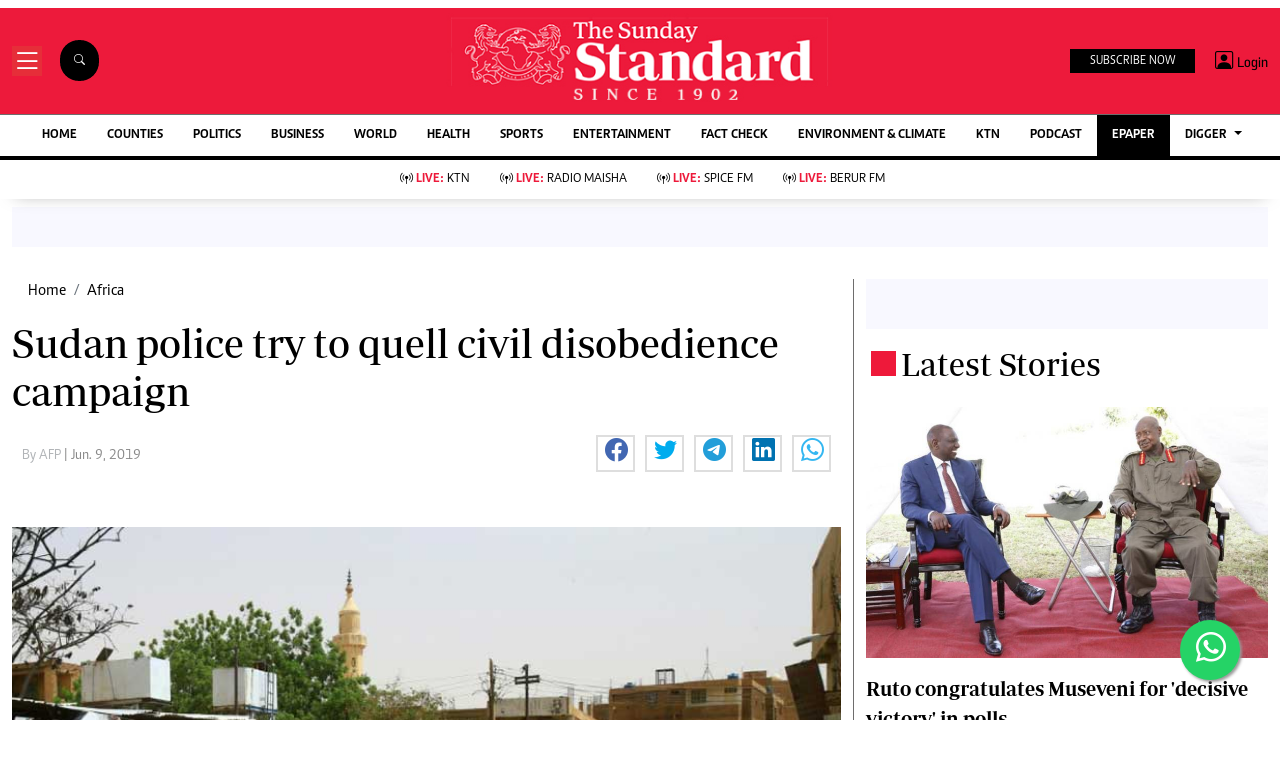

--- FILE ---
content_type: text/html; charset=utf-8
request_url: https://www.google.com/recaptcha/api2/aframe
body_size: 117
content:
<!DOCTYPE HTML><html><head><meta http-equiv="content-type" content="text/html; charset=UTF-8"></head><body><script nonce="BozCnoaDURTlxlzjQM3X2g">/** Anti-fraud and anti-abuse applications only. See google.com/recaptcha */ try{var clients={'sodar':'https://pagead2.googlesyndication.com/pagead/sodar?'};window.addEventListener("message",function(a){try{if(a.source===window.parent){var b=JSON.parse(a.data);var c=clients[b['id']];if(c){var d=document.createElement('img');d.src=c+b['params']+'&rc='+(localStorage.getItem("rc::a")?sessionStorage.getItem("rc::b"):"");window.document.body.appendChild(d);sessionStorage.setItem("rc::e",parseInt(sessionStorage.getItem("rc::e")||0)+1);localStorage.setItem("rc::h",'1768750736902');}}}catch(b){}});window.parent.postMessage("_grecaptcha_ready", "*");}catch(b){}</script></body></html>

--- FILE ---
content_type: application/javascript; charset=utf-8
request_url: https://fundingchoicesmessages.google.com/f/AGSKWxV204PftmTKV1UGX0RJ7lFidbKzWyxIsnX8kAtWdJrk6a1j7mVKYMfgMMGlGhI_aY3m-D1JSp5s8BJpsh-5JnA3mKSWVX51a3RcLYdMusdYop0YOa8qGB_P7FNATA133EXgrTg8nGb-Q3BpZ6K9BoEN1lZX52-XfFQnGKGT0g69xpbSFZmlyG9RqTf1/__StickyAd._homad./video.ads./adbg.jpg/peelbackscript/ad_
body_size: -1291
content:
window['77248488-c225-4d07-99d6-078ec2e02e2c'] = true;